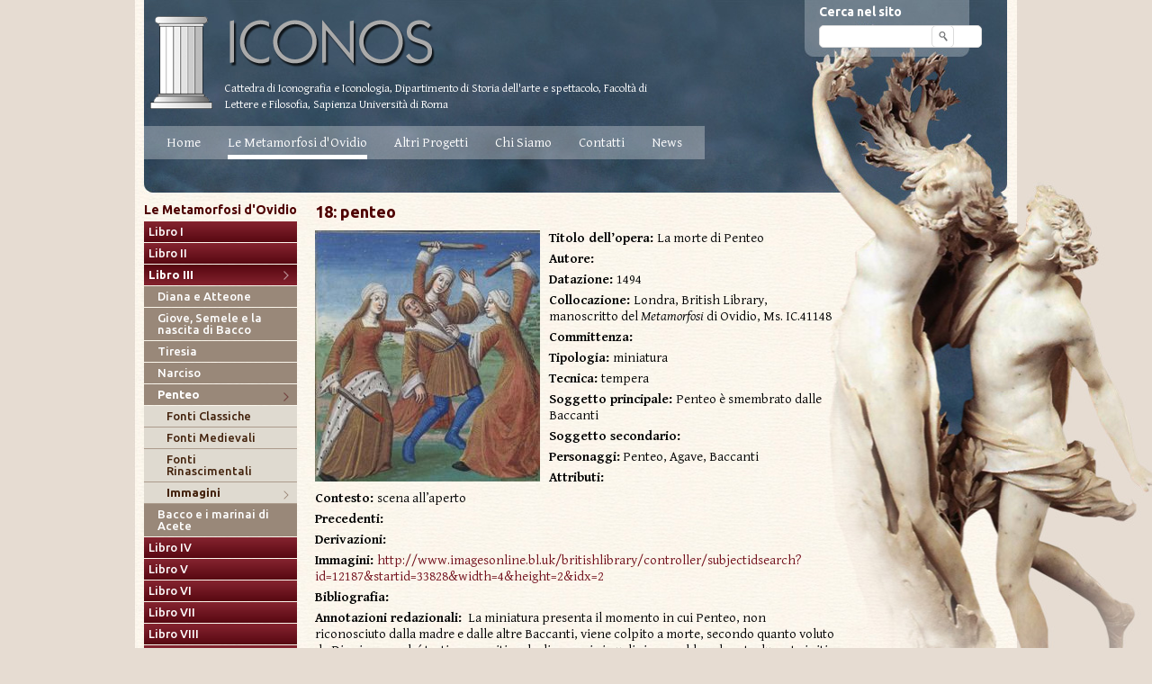

--- FILE ---
content_type: text/html; charset=utf-8
request_url: http://www.iconos.it/le-metamorfosi-di-ovidio/libro-iii/penteo/immagini/18-penteo/
body_size: 3618
content:
<?xml version="1.0" encoding="utf-8"?>
<!DOCTYPE html PUBLIC "-//W3C//DTD XHTML 1.0 Transitional//EN" "http://www.w3.org/TR/xhtml1/DTD/xhtml1-transitional.dtd"><html xml:lang="it_IT" lang="it_IT" xmlns="http://www.w3.org/1999/xhtml"><head><meta http-equiv="Content-Type" content="text/html; charset=utf-8" /><!--
	This website is powered by TYPO3 - inspiring people to share!
	TYPO3 is a free open source Content Management Framework initially created by Kasper Skaarhoj and licensed under GNU/GPL.
	TYPO3 is copyright 1998-2013 of Kasper Skaarhoj. Extensions are copyright of their respective owners.
	Information and contribution at http://typo3.org/
--><base href="http://www.iconos.it/" /><link rel="stylesheet" type="text/css" media="all" href="typo3temp/scriptmerger/uncompressed/head-f23098bdcce19097e386dd4d9a3a4174.merged.css" /><script type="text/javascript" src="typo3temp/scriptmerger/uncompressed/head-d514e44448782368298b1de43110aad4.merged.js"></script><link rel="shortcut icon" href="http://www.iconos.it/fileadmin/template/img/favicon.ico" type="image/x-icon; charset=binary" /><link rel="icon" href="http://www.iconos.it/fileadmin/template/img/favicon.ico" type="image/x-icon; charset=binary" /><meta name="generator" content="TYPO3 6.1 CMS" /><link rel="stylesheet" type="text/css" href="http://fonts.googleapis.com/css?family=Ubuntu:500,700|Gentium+Basic:400,700,400italic,700italic" media="all" /><title>18: penteo</title><meta name="title" content="18: penteo" /><meta name="date" content="2013-07-04" /><link rel="canonical" href="http://www.iconos.it/le-metamorfosi-di-ovidio/libro-iii/penteo/immagini/18-penteo/" /><!--INT_SCRIPT.2d2a061b31cf897ada199788aa011ac2--></head><body><div id="sfondo"><div class="container"><div id="header"><div id="logo"><a href="/"><img src="fileadmin/template/img/logo.png" width="320" height="122" border="0" alt="Metamorfosi di Ovidio Sapienza Università di Roma" /></a></div><div id="seo"><div id="c4381" class="csc-default"><p class="bodytext">Cattedra di Iconografia e Iconologia, Dipartimento di Storia dell'arte e spettacolo, Facoltà di Lettere e Filosofia, Sapienza Università di Roma </p></div></div><div id="cerca"><div class="tx-indexedsearch-form"><form action="index.php?id=3" method="post" id="tx_indexedsearch"><label for="tx-indexedsearch-searchbox-sword">Cerca nel sito</label> <input type="text" name="tx_indexedsearch[sword]" value="" class="searchbox-sword" /><input type="submit" name="tx_indexedsearch[submit_button]" value="" class="tx-indexedsearch-searchbox-button submit" /></form></div></div><div id="menuT"><ul><li><a href="/" title="Home">Home</a></li><li class="act"><a href="le-metamorfosi-di-ovidio/" title="Le Metamorfosi d'Ovidio">Le Metamorfosi d'Ovidio</a></li><li><a href="altri-progetti/" title="Altri Progetti">Altri Progetti</a></li><li><a href="chi-siamo/" title="Chi Siamo">Chi Siamo</a></li><li><a href="contatti/" title="Contatti">Contatti</a></li><li><a href="news/" title="News">News</a></li></ul></div></div><div id="center"><div id="sideBar"><div id="menuL"><div><p><a href="le-metamorfosi-di-ovidio/">Le Metamorfosi d'Ovidio</a> </p></div><ul class="level1"><li><a href="le-metamorfosi-di-ovidio/libro-i/" title="Libro I">Libro I</a></li><li><a href="le-metamorfosi-di-ovidio/libro-ii/" title="Libro II">Libro II</a></li><li class="act"><a href="le-metamorfosi-di-ovidio/libro-iii/" title="Libro III">Libro III</a></li><ul class="level2"><li><a href="le-metamorfosi-di-ovidio/libro-iii/diana-e-atteone/" title="Diana e Atteone">Diana e Atteone</a></li><li><a href="le-metamorfosi-di-ovidio/libro-iii/giove-semele-e-la-nascita-di-bacco/" title="Giove, Semele e la nascita di Bacco">Giove, Semele e la nascita di Bacco</a></li><li><a href="le-metamorfosi-di-ovidio/libro-iii/tiresia/" title="Tiresia">Tiresia</a></li><li><a href="le-metamorfosi-di-ovidio/libro-iii/narciso/" title="Narciso">Narciso</a></li><li class="act"><a href="le-metamorfosi-di-ovidio/libro-iii/penteo/" title="Penteo">Penteo</a></li><ul class="level3"><li><a href="le-metamorfosi-di-ovidio/libro-iii/penteo/fonti-classiche/" title="Fonti Classiche">Fonti Classiche</a></li><li><a href="le-metamorfosi-di-ovidio/libro-iii/penteo/fonti-medievali/" title="Fonti Medievali">Fonti Medievali</a></li><li><a href="le-metamorfosi-di-ovidio/libro-iii/penteo/fonti-rinascimentali/" title="Fonti Rinascimentali">Fonti Rinascimentali</a></li><li class="act"><a href="le-metamorfosi-di-ovidio/libro-iii/penteo/immagini/" title="Immagini">Immagini</a></li></ul><li><a href="le-metamorfosi-di-ovidio/libro-iii/bacco-e-i-marinai-di-acete/" title="Bacco e i marinai di Acete">Bacco e i marinai di Acete</a></li></ul><li><a href="le-metamorfosi-di-ovidio/libro-iv/" title="Libro IV">Libro IV</a></li><li><a href="le-metamorfosi-di-ovidio/libro-v/" title="Libro V">Libro V</a></li><li><a href="le-metamorfosi-di-ovidio/libro-vi/" title="Libro VI">Libro VI</a></li><li><a href="le-metamorfosi-di-ovidio/libro-vii/" title="Libro VII">Libro VII</a></li><li><a href="le-metamorfosi-di-ovidio/libro-viii/" title="Libro VIII">Libro VIII</a></li><li><a href="le-metamorfosi-di-ovidio/libro-ix/" title="Libro IX">Libro IX</a></li><li><a href="le-metamorfosi-di-ovidio/libro-x/" title="Libro X">Libro X</a></li><li><a href="le-metamorfosi-di-ovidio/libro-xi/" title="Libro XI">Libro XI</a></li><li><a href="le-metamorfosi-di-ovidio/libro-xii/" title="Libro XII">Libro XII</a></li><li><a href="le-metamorfosi-di-ovidio/libro-xiii/" title="Libro XIII">Libro XIII</a></li><li><a href="le-metamorfosi-di-ovidio/libro-xiv/" title="Libro XIV">Libro XIV</a></li><li><a href="le-metamorfosi-di-ovidio/libro-xv/" title="Libro XV">Libro XV</a></li></ul></div></div><div id="mainContent"><div id="titolopag"><h1>18: penteo</h1></div><div id="content"><div class="deafult"><div id="c2484" class="csc-default"><div class="csc-textpic csc-textpic-intext-left"><div class="csc-textpic-imagewrap"><div class="csc-textpic-image csc-textpic-last"><a href="le-metamorfosi-di-ovidio/libro-iii/penteo/immagini/18-penteo/"><img src="fileadmin/_processed_/csm_Pen18_01_1e7dbcff20.jpg" width="250" height="279" border="0" alt="" /></a></div></div><div class="csc-textpic-text"><p class="MsoNormal"><b>Titolo dell’opera: </b>La morte di Penteo</p><p class="MsoNormal"><b>Autore: </b></p><p class="MsoNormal"><b>Datazione: </b>1494</p><p class="MsoNormal"><b>Collocazione: </b>Londra, British Library, manoscritto del <i>Metamorfosi </i>di Ovidio, Ms. IC.41148</p><p class="MsoNormal"><b>Committenza: </b></p><p class="MsoNormal"><b>Tipologia: </b>miniatura</p><p class="MsoNormal"><b>Tecnica: </b>tempera</p><p class="MsoNormal"><b>Soggetto principale: </b>Penteo è smembrato dalle Baccanti</p><p class="MsoNormal"><b>Soggetto secondario:</b></p><p class="MsoNormal"><b>Personaggi:</b> Penteo, Agave, Baccanti</p><p class="MsoNormal"><b>Attributi: </b></p><p class="MsoNormal"><b>Contesto: </b>scena all’aperto</p><p class="MsoNormal"><b>Precedenti: </b></p><p class="MsoNormal"><b>Derivazioni:</b></p><p class="MsoNormal"><b>Immagini: </b><a href="http://www.imagesonline.bl.uk/britishlibrary/controller/subjectidsearch?id=12187&amp;startid=33828&amp;width=4&amp;height=2&amp;idx=2">http://www.imagesonline.bl.uk/britishlibrary/controller/subjectidsearch?id=12187&amp;startid=33828&amp;width=4&amp;height=2&amp;idx=2</a></p><p class="MsoNormal"><b>Bibliografia:</b></p><p class="MsoNormal"><b>Annotazioni redazionali: </b>&nbsp;La miniatura presenta il momento in cui Penteo, non riconosciuto dalla madre e dalle altre Baccanti, viene colpito a morte, secondo quanto voluto da Dioniso, perché testimone critico degli eccessi ai quali si sono abbandonate durante i riti da poco introdotti dal dio nella città di Tebe. Penteo è ancora in piedi, sostenuto dalle braccia delle donne che sono pronte per colpirlo, con i loro volti minacciosi. La scena, violenta e crudele, è però rappresentata secondo il gusto medievale, con i personaggi in abiti dell’epoca, ed in atteggiamento piuttosto elegante, nonostante la drammaticità dei gesti. Penteo è al centro dell’immagine e diviene parte integrante della danza dionisiaca delle donne, che fanno corona intorno a lui. Anche il gesto delle braccia accompagna i movimenti dei loro corpi. Le calze blu di Penteo spiccano per il colore acceso e conducono l’attenzione sulla posizione delle gambe, che si stanno piegando verso terra, ad indicare il suo ferimento. Sullo sfondo il verde degli alberi richiama l’episodio iniziale del dramma. Dietro ad essi, infatti, Penteo si era nascosto per osservare le donne, ma era stato da esso scovato e confuso, nell’ebbrezza del loro stato d’eccitazione, per una fiera, secondo la volontà di Dioniso, offeso per l’incredulità del giovane. </p><p align="right" class="MsoNormal">Giulia Masone</p></div></div></div></div></div></div></div><div id="footer"><div id="sopra"><a href="le-metamorfosi-di-ovidio/libro-iii/penteo/immagini/18-penteo/#top">Torna in cima</a></div><div id="menuB"><a href="note-legali/">Note legali</a>| Per informazioni: <a href="mailto:infoiconos@gmail.com">infoiconos@gmail.com</a></div><div style="display:flex;position: absolute;top:35px;right:20px;color:#848484;"><p style="margin-right: 10px;">Realizzazione</p><a href="https://vista.it" target="_blank"><img style="filter: invert(0.8);" src="https://www.vista.it/wp-content/uploads/2024/03/logo-vista-Web-Solutions_white.png" width="100%" height="27" border="0" alt="vista tecnologie srl" /></a></div></div></div></div></body></html>

--- FILE ---
content_type: text/css
request_url: http://www.iconos.it/typo3temp/scriptmerger/uncompressed/head-f23098bdcce19097e386dd4d9a3a4174.merged.css
body_size: 3123
content:
@charset "UTF-8";.tx-felogin-pi1
label{display:block}.tx-indexedsearch .tx-indexedsearch-browsebox
LI{display:inline;margin-right:5px}.tx-indexedsearch .tx-indexedsearch-searchbox INPUT.tx-indexedsearch-searchbox-button{width:100px}.tx-indexedsearch .tx-indexedsearch-searchbox INPUT.tx-indexedsearch-searchbox-sword{width:150px}.tx-indexedsearch .tx-indexedsearch-whatis{margin-top:10px;margin-bottom:5px}.tx-indexedsearch .tx-indexedsearch-whatis .tx-indexedsearch-sw{font-weight:bold;font-style:italic}.tx-indexedsearch .tx-indexedsearch-noresults{text-align:center;font-weight:bold}.tx-indexedsearch .tx-indexedsearch-res TD.tx-indexedsearch-descr{font-style:italic}.tx-indexedsearch .tx-indexedsearch-res .tx-indexedsearch-descr .tx-indexedsearch-redMarkup{color:red}.tx-indexedsearch .tx-indexedsearch-res .tx-indexedsearch-info{background:#eee}.tx-indexedsearch .tx-indexedsearch-res .tx-indexedsearch-secHead{margin-top:20px;margin-bottom:5px}.tx-indexedsearch .tx-indexedsearch-res .tx-indexedsearch-secHead
H2{margin-top:0px;margin-bottom:0px}.tx-indexedsearch .tx-indexedsearch-res .tx-indexedsearch-secHead
TD{background:#ccc;vertical-align:middle}.tx-indexedsearch .tx-indexedsearch-res
.noResume{color:#666}.tx-indexedsearch .tx-indexedsearch-category{background:#ccc;font-size:16px;font-weight:bold}.tx-indexedsearch .res-tmpl-css{clear:both;margin-bottom:1em}.tx-indexedsearch .searchbox-tmpl-css
LABEL{margin-right:1em;width:10em;float:left}.tx-indexedsearch .result-count-tmpl-css, .tx-indexedsearch .percent-tmpl-css{letter-spacing:0;font-weight:normal;margin-top:-1.2em;float:right}.tx-indexedsearch .info-tmpl-css dt, .tx-indexedsearch dl.info-tmpl-css
dd{float:left}.tx-indexedsearch .info-tmpl-css dd.item-mtime{float:none}.tx-indexedsearch .info-tmpl-css dd.item-path{float:none}.csc-header-alignment-center{text-align:center}.csc-header-alignment-right{text-align:right}.csc-header-alignment-left{text-align:left}DIV.csc-textpic, DIV.csc-textpic DIV.csc-textpic-imagerow, UL.csc-uploads
LI{overflow:hidden}DIV.csc-textpic .csc-textpic-imagewrap
table{border-collapse:collapse;border-spacing:0}DIV.csc-textpic .csc-textpic-imagewrap table tr
td{padding:0;vertical-align:top}DIV.csc-textpic .csc-textpic-imagewrap FIGURE, DIV.csc-textpic FIGURE.csc-textpic-imagewrap{margin:0;display:table}FIGCAPTION.csc-textpic-caption{display:table-caption}.csc-textpic-caption{text-align:left;caption-side:bottom}DIV.csc-textpic-caption-c .csc-textpic-caption, .csc-textpic-imagewrap .csc-textpic-caption-c{text-align:center}DIV.csc-textpic-caption-r .csc-textpic-caption, .csc-textpic-imagewrap .csc-textpic-caption-r{text-align:right}DIV.csc-textpic-caption-l .csc-textpic-caption, .csc-textpic-imagewrap .csc-textpic-caption-l{text-align:left}DIV.csc-textpic DIV.csc-textpic-imagecolumn{float:left}DIV.csc-textpic-border DIV.csc-textpic-imagewrap
IMG{border:2px
solid black;padding:0px
0px}DIV.csc-textpic .csc-textpic-imagewrap
IMG{border:none;display:block}DIV.csc-textpic .csc-textpic-imagewrap .csc-textpic-image{margin-bottom:10px}DIV.csc-textpic .csc-textpic-imagewrap .csc-textpic-imagerow-last .csc-textpic-image{margin-bottom:0}DIV.csc-textpic-imagecolumn, TD.csc-textpic-imagecolumn .csc-textpic-image{margin-right:10px}DIV.csc-textpic-imagecolumn.csc-textpic-lastcol, TD.csc-textpic-imagecolumn.csc-textpic-lastcol .csc-textpic-image{margin-right:0}DIV.csc-textpic-intext-left .csc-textpic-imagewrap,
DIV.csc-textpic-intext-left-nowrap .csc-textpic-imagewrap{margin-right:10px}DIV.csc-textpic-intext-right .csc-textpic-imagewrap,
DIV.csc-textpic-intext-right-nowrap .csc-textpic-imagewrap{margin-left:10px}DIV.csc-textpic-center .csc-textpic-imagewrap, DIV.csc-textpic-center FIGURE.csc-textpic-imagewrap{overflow:hidden}DIV.csc-textpic-center .csc-textpic-center-outer{position:relative;float:right;right:50%}DIV.csc-textpic-center .csc-textpic-center-inner{position:relative;float:right;right:-50%}DIV.csc-textpic-right .csc-textpic-imagewrap{float:right}DIV.csc-textpic-right DIV.csc-textpic-text{clear:right}DIV.csc-textpic-left .csc-textpic-imagewrap{float:left}DIV.csc-textpic-left DIV.csc-textpic-text{clear:left}DIV.csc-textpic-intext-left .csc-textpic-imagewrap{float:left}DIV.csc-textpic-intext-right .csc-textpic-imagewrap{float:right}DIV.csc-textpic-intext-right-nowrap .csc-textpic-imagewrap{float:right}DIV.csc-textpic-intext-left-nowrap .csc-textpic-imagewrap{float:left}DIV.csc-textpic DIV.csc-textpic-imagerow-last, DIV.csc-textpic DIV.csc-textpic-imagerow-none DIV.csc-textpic-last{margin-bottom:0}.csc-textpic-intext-left ol, .csc-textpic-intext-left
ul{padding-left:40px;overflow:auto}UL.csc-uploads{padding:0}UL.csc-uploads
LI{list-style:none outside none;margin:1em
0}UL.csc-uploads
IMG{float:left;padding-right:1em;vertical-align:top}UL.csc-uploads
SPAN{display:block}UL.csc-uploads SPAN.csc-uploads-fileName{text-decoration:underline}TABLE.contenttable-color-1{background-color:#EDEBF1}TABLE.contenttable-color-2{background-color:#F5FFAA}TABLE.contenttable-color-240{background-color:black}TABLE.contenttable-color-241{background-color:white}TABLE.contenttable-color-242{background-color:#333}TABLE.contenttable-color-243{background-color:gray}TABLE.contenttable-color-244{background-color:silver}.csc-textpic-intext-right-nowrap .csc-textpic-text{margin-right:570px}.csc-textpic-intext-left-nowrap .csc-textpic-text{margin-left:570px}
body{font:400 15px/18px 'Gentium Basic', sans-serif;color:#000;background:#e6dcd2 url('/fileadmin/template/img/footer.jpg') repeat-y center;margin:0;padding:0;text-align:center}a
img{border:none}p,input,td{margin:0;padding:0;font-weight:normal}p{padding:0
0 5px 0}a{text-decoration:none;color:#72101c}#content a:hover{text-decoration:underline}h1, h1
a{font:700 18px 'Ubuntu', sans-serif;margin:0;padding:0;color:#4e0000;padding-bottom:5px}h2, h2
a{font:700 17px 'Ubuntu', sans-serif;margin:0;padding:0;color:#1A3047;padding-bottom:5px}h3, h3
a{font:700 16px 'Gentium Basic', sans-serif;margin:0;padding:0;color:#4e0000;padding-bottom:5px}.home h2, .home h2
a{font:700 17px 'Ubuntu', sans-serif;margin:0;padding:0;color:#4e0000;padding-bottom:5px}.home h3, .home h3
a{font:400 16px/20px 'Ubuntu',sans-serif;color:#1a3047}form,input{padding:0;margin:0}h2 a:hover{text-decoration:underline}#content
a.pulsante{color:#96424d;background:#f5f5f5 url(/fileadmin/template/img/right.png) no-repeat right center;-webkit-border-radius:5px;border-radius:5px;border:1px
solid #dbc0c0;padding:5px
35px 5px 10px;float:right;margin:10px}#content a.pulsante:hover{text-decoration:none;background:#d6d6d6 url(/fileadmin/template/img/right.png) no-repeat right center;text-decoration:none}.csc-default{overflow:hidden;padding-bottom:10px}.align-center{text-align:center}.align-left{text-align:left}.align-right{text-align:right}.align-justify{text-align:justify}input.submit{cursor:pointer;background:#fff;margin:0;padding:5px;-webkit-border-radius:5px;border-radius:5px;border:1px
solid #dbdbdb}input{padding:5px;-webkit-border-radius:5px;border-radius:5px;border:1px
solid #dbdbdb}.tx-indexedsearch .searchbox-tmpl-css
LABEL{line-height:20px;margin:0;width:8em}.tx-indexedsearch-searchbox
div{padding:5px
0}#sfondo{margin:0
auto;text-align:left;background:url('/fileadmin/template/img/sfondo.jpg') no-repeat top center;overflow:hidden}.container{width:960px;margin:0
auto;text-align:left;background:url('/fileadmin/template/img/sfondo_rip.jpg') top center}#header{height:215px;position:relative;background:url('/fileadmin/template/img/header.jpg') no-repeat top center}#logo{position:absolute;left:5px}#seo{position:absolute;top:90px;left:90px;width:492px}#seo
p{color:#fff;font-size:13px}#cerca{position:absolute;top:5px;right:60px;width:150px}#cerca .tx-indexedsearch-form{position:relative}#cerca
label{font:700 14px 'Ubuntu', sans-serif;color:#fff;margin:0;padding:0
0 5px}#cerca
input.submit{position:absolute;right:0px;top:23px;cursor:pointer;background:#fff url(/fileadmin/template/img/search.png) no-repeat center 5px;margin:0;padding:0;-webkit-border-radius:5px;border-radius:5px;border:1px
solid #dbdbdb;width:25px;height:25px}#cerca input.submit:hover{background:#cfcfcf url(/fileadmin/template/img/search.png) no-repeat center -12px;border:1px
solid #9c9c9c}#cerca input.searchbox-sword{position:absolute;left:0px;top:23px;padding:0
5px;width:auto;height:23px;-webkit-border-radius:5px;border-radius:5px;border:1px
solid #dbdbdb}#menuT{position:absolute;top:140px;left:0;background:url(/fileadmin/template/img/menuT.png) repeat-x;padding:0
10px}#menuT
ul{list-style:none;margin:0;padding:0}#menuT
li{float:left}#menuT li
a{font:400 15px 'Gentium Basic', sans-serif;color:#fff;padding:10px
0;margin:0
15px;display:block}#menuT li a:hover{color:#72101c;text-decoration:none}#menuT li.act
a{background:url(/fileadmin/template/img/white.gif) repeat-x bottom center}#center{padding:10px
0;overflow:hidden;background:url('/fileadmin/template/img/center.jpg') no-repeat top center}#sideBar{float:left;width:190px}#menuL{width:170px}#menuL p
a{font:700 14px 'Ubuntu', sans-serif;margin:0;padding:0;color:#4e0000}#menuL
ul{list-style:none;margin:0;padding:0}#menuL .level1 li, #menuL
.special{background:#85222e url(/fileadmin/template/img/navbig_lvl1.png) no-repeat bottom;padding:5px
20px 5px 5px;margin-bottom:1px}#menuL
.special{}#menuL .level1 li a, #menuL  .special
a{font:400 13px/13px 'Ubuntu', sans-serif;color:#fff;display:block}#menuL .level1 li:hover, #menuL .level1 li.act,  #menuL  .special:hover{background:#54060f url(/fileadmin/template/img/navbig_lvl1_act.png) no-repeat bottom}#menuL .level1 li.act
a{font-weight:bold}#menuL .level2
li{background:#998879;padding:5px
20px 5px 15px;margin-bottom:1px}#menuL .level2 li
a{color:#fff}#menuL .level2 li:hover, #menuL .level2
li.act{background:#998879 url(/fileadmin/template/img/nav_lvl2_act.png) no-repeat bottom}#menuL .level3
li{background:#dfdad0;padding:5px
20px 5px 25px;border-bottom:1px solid #ab9b8c;margin:0}#menuL .level3 li
a{color:#42210B}#menuL .level3 li:hover, #menuL .level3
li.act{background:#dfdad0 url(/fileadmin/template/img/nav_lvl3_act.png) no-repeat bottom}#menuL .level4
li{background:#fff;padding:5px
20px 5px 40px;border-bottom:1px solid #b3a498;margin:0}#menuL .level4 li
a{color:#000}#menuL .level4 li:hover, #menuL .level4
li.act{background:#fff url(/fileadmin/template/img/nav_lvl4_act.png) no-repeat bottom}#menuL
.menuTitolo2lev{padding-top:20px}#mainContent{min-height:700px}#content{float:right;width:770px;position:relative}#titolopag{width:750px;padding-bottom:5px}#titolopag
p{font:400 15px 'Gentium Basic',sans-serif;color:#72101c}.deafult{width:580px}.row1{width:580px}.row1 .csc-default{background:url(/fileadmin/template/img/hr.png) no-repeat bottom;margin-bottom:15px}.row2{width:580px}.mito{width:140px;position:absolute;top:250px;right:0;background:#fff;-webkit-border-radius:10px;border-radius:10px;border:1px
solid #bb9f96;padding:10px
15px}.mito .csc-default{padding:0}.mito .news .article .teaser-text{margin:0}.mito h2, .mito h2
a{font:400 16px/20px 'Ubuntu', sans-serif;color:#1a3047}.mito h3, .mito h3
a{font:400 14px 'Ubuntu', sans-serif;color:#4e0000}.home .news
.footer{border:none;margin:0;padding:0}#footer{background:url(/fileadmin/template/img/footer.png) no-repeat top center;height:125px;position:relative}#sopra{position:absolute;top:40px;left:20px}#sopra
a{color:#96424d;background:#f5f5f5 url(/fileadmin/template/img/top.png) no-repeat right center;-webkit-border-radius:5px;border-radius:5px;border:1px
solid #dbc0c0;padding:5px
35px 5px 10px}#sopra a:hover{background:#d6d6d6 url(/fileadmin/template/img/top.png) no-repeat right center}#menuB{position:absolute;top:40px;left:180px;color:#3c3834}#menuB
a{padding-right:5px}#intera{position:absolute;top:35px;right:20px;color:#848484}#intera
img{margin-left:5px;vertical-align:middle}.news .article .news-img-wrap
a{background:none;border:0;padding:0}
